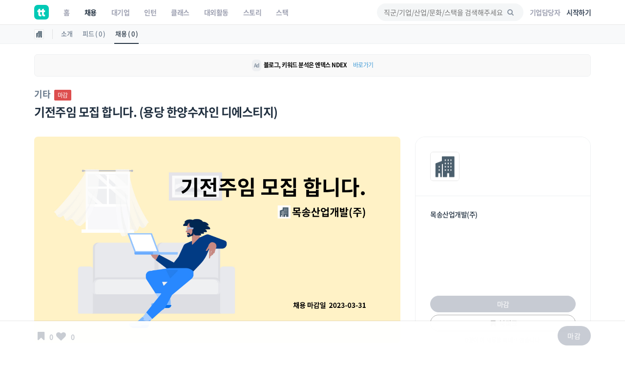

--- FILE ---
content_type: text/html; charset=utf-8
request_url: https://www.google.com/recaptcha/api2/aframe
body_size: 185
content:
<!DOCTYPE HTML><html><head><meta http-equiv="content-type" content="text/html; charset=UTF-8"></head><body><script nonce="JNezkTyWRiJAZ65-sB9xdA">/** Anti-fraud and anti-abuse applications only. See google.com/recaptcha */ try{var clients={'sodar':'https://pagead2.googlesyndication.com/pagead/sodar?'};window.addEventListener("message",function(a){try{if(a.source===window.parent){var b=JSON.parse(a.data);var c=clients[b['id']];if(c){var d=document.createElement('img');d.src=c+b['params']+'&rc='+(localStorage.getItem("rc::a")?sessionStorage.getItem("rc::b"):"");window.document.body.appendChild(d);sessionStorage.setItem("rc::e",parseInt(sessionStorage.getItem("rc::e")||0)+1);localStorage.setItem("rc::h",'1768706983402');}}}catch(b){}});window.parent.postMessage("_grecaptcha_ready", "*");}catch(b){}</script></body></html>